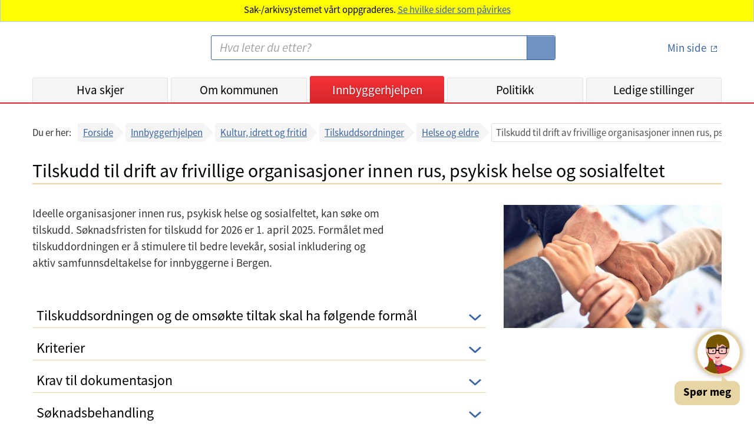

--- FILE ---
content_type: text/html;charset=UTF-8
request_url: https://www.bergen.kommune.no/innbyggerhjelpen/kultur-idrett-og-fritid/tilskuddsordninger/helse-og-eldre/tilskudd-til-drift-av-frivillige-organisasjoner-innen-rus-psykisk-helse-og-sosialfeltet
body_size: 10641
content:
<!DOCTYPE html>
<html lang="no">
<head>
    
    <title>Bergen kommune - Tilskudd til drift av frivillige organisasjoner innen rus, psykisk helse og sosialfeltet</title>
    <meta charset="UTF-8">
    <meta name="description" content="&lt;p&gt;Ideelle organisasjoner innen rus, psykisk helse og sosialfeltet, kan søke om tilskudd. Søknadsfristen for tilskudd for 2026&amp;nbsp;er 1. april 2025. Formålet med tilskuddordningen er å stimulere til bedre levekår, sosial inkludering og aktiv samfunnsdeltakelse for innbyggerne i Bergen.&amp;nbsp;&lt;/p&gt;">
    <meta property="og:type" content="article">
    <meta property="og:url" content="https://www.bergen.kommune.no/innbyggerhjelpen/kultur-idrett-og-fritid/tilskuddsordninger/helse-og-eldre/tilskudd-til-drift-av-frivillige-organisasjoner-innen-rus-psykisk-helse-og-sosialfeltet">
    <meta property="og:title" content="Bergen kommune - Tilskudd til drift av frivillige organisasjoner innen rus, psykisk helse og sosialfeltet">
    <meta property="og:description" content="&lt;p&gt;Ideelle organisasjoner innen rus, psykisk helse og sosialfeltet, kan søke om tilskudd. Søknadsfristen for tilskudd for 2026&amp;nbsp;er 1. april 2025. Formålet med tilskuddordningen er å stimulere til bedre levekår, sosial inkludering og aktiv samfunnsdeltakelse for innbyggerne i Bergen.&amp;nbsp;&lt;/p&gt;">
    <meta property="og:site_name" content="Bergen kommune - Tilskudd til drift av frivillige organisasjoner innen rus, psykisk helse og sosialfeltet">
    <meta property="og:image" content="https://www.bergen.kommune.no/api/rest/bilder/V16894267?scaleWidth=550&amp;cropX1=0&amp;cropY1=3369&amp;cropX2=6336&amp;cropY2=6953">
    
    <meta property="og:image" content="https://www.bergen.kommune.no/internet/images/logo_320x320.png">
    <meta name="apple-mobile-web-app-title" content="Bergen Kommune">
    <meta name="google-site-verification" content="2lHt6x_gLduFJClZDMoPbGDmd-vgfJ10HLDpbnPLnQA">
    <meta content="width=device-width, initial-scale=1" name="viewport">
    


    <script>
        let getTimestamp = function () {
            let now = new Date();
            let year = now.getFullYear();
            let month = now.getMonth() + 1;
            let day = now.getDate();
            let hour = now.getHours();
            if (month.toString().length == 1) {
                month = '0' + month;
            }
            if (day.toString().length == 1) {
                day = '0' + day;
            }
            if (hour.toString().length == 1) {
                hour = '0' + hour;
            }
            return year.toString() + month.toString() + day.toString() + hour.toString();

        }
    </script>

    <link href="/internet/js/lightcase-2.5.0/src/css/lightcase.css" rel="stylesheet" type="text/css">
    <link rel="stylesheet" type="text/css" href="/internet/css/kari-bergen-custom-style.css">
    <script>document.write("<link rel='stylesheet' href='/internet/css/style.css?v=" + getTimestamp() + "' type='text/css'>");</script>
    <script>document.write("<script type='text/javascript' src='/internet/js/portal.js?v=" + getTimestamp() + "'><\/script>");</script>
	<script src="/internet/js/jquery-3.6.0.min.js"></script>
    <script src="/internet/js/siteimprove-analytics.js"></script>
    <script src="/internet/js/youtube.js"></script>
    <script src="/internet/images/icons/grunticon.loader.js"></script>

    <script src="/internet/js/lightcase-2.5.0/src/js/lightcase.js"></script>
    <script src="/internet/js/lightcase-2.5.0/vendor/jQuery/jquery.events.touch.js"></script>

    <script>Loader.RunGrunticon("/internet/images/icons/icons.data.svg.css", "/internet/images/icons/icons.data.png.css", "/internet/images/icons/icons.fallback.css");</script>
	<noscript><link href="/internet/images/icons/icons.fallback.css" rel="stylesheet"></noscript>

    
        <link rel="apple-touch-icon" href="/internet/images/touch-icon-iphone.png">
        <link rel="apple-touch-icon" sizes="76x76" href="/internet/images/touch-icon-ipad.png">
        <link rel="apple-touch-icon" sizes="120x120" href="/internet/images/touch-icon-iphone-retina.png">
        <link rel="apple-touch-icon" sizes="152x152" href="/internet/images/touch-icon-ipad-retina.png">
        <link rel="apple-touch-icon" sizes="180x180" href="/internet/images/touch-icon-180x180.png">
        <link rel="icon" type="image/png" href="/internet/images/favicon-192x192.png" sizes="192x192">
        <link rel="icon" type="image/png" href="/internet/images/favicon-160x160.png" sizes="160x160">
        <link rel="icon" type="image/png" href="/internet/images/favicon-96x96.png" sizes="96x96">
        <link rel="icon" type="image/png" href="/internet/images/favicon-16x16.png" sizes="16x16">
        <link rel="shortcut icon" type="image/x-icon" href="/internet/images/favicon.ico" />
        <link rel="icon" type="image/png" href="/internet/images/favicon-32x32.png" sizes="32x32">
    

    

    

    

    

    

		<!-- Siteimprove Analytics -->
		<script>
			Siteimprove.AddAnalytics('1076832');
		</script>
	

</head>
<body>
    <div id="skiplink_container">
        <div class="desktop_centered">
            <a href="#innhold" class="skiplink">Hopp til innhold</a>
        </div>
    </div>
    <!--[if lte IE 8]>
    <div id="ie_msg"><div><h4>Du har en eldre versjon av nettleseren Internet Explorer!</h4><p>Din internettopplevelse vil bli bedre og raskere ved å <a href="http://windows.microsoft.com/nb-no/internet-explorer/download-ie" target="_blank">hente en nyere versjon av Internet Explorer</a>.</p></div></div>
    <![endif]-->

    <header id='global_header'>

    
        
        
        
        
        
        

        

        
            <div class="probWarn">
                <div role="alert"><p>Sak-/arkivsystemet vårt oppgraderes. <a href="https://www.bergen.kommune.no/hvaskjer/samfunn/sak-arkivsystemet-oppgraderes-og-enkelte-tjenester-pavirkes/">Se hvilke sider som påvirkes</a></p></div>
            </div>
        

        <div class="desktop_centered">
            <div class="header_container">
                <a href="/" title="Bergen kommune - Forsiden" class="logo-link" rel="home" accesskey="1">
                    <span class="icon-logo"></span>
                    <span class="screen-reader-text">Bergen kommune</span>
                </a>
                <img class="share_and_print_logo" src="/internet/images/logo_320x320.png" alt="Logo Bergen kommune">
                <div class="main_search_container">
                    <form name="searchform" enctype="application/x-www-form-urlencoded" method="get" action="/sok">
                        <label for="search" class="screen-reader-text">Søk:</label>
                        <input type="search" class="search_input" name="soketekst" id="search" size="26" accesskey="4"
                               placeholder="Hva leter du etter?" value="">
                        <button type="submit">
                            <span class="icon-searchglass grunt-icon grunt-icon--32"></span>
                            <span class="screen-reader-text">S&oslash;k</span>
                        </button>
                    </form>
                </div>
                <div class="login_container">
                    <a title="minside" href="https://min.kommune.no/" class="login_link min_side_lenke">
                        <span class="icon-minside grunt-icon grunt-icon&#45;&#45;64"></span>
                        <span class="icon-minside&#45;&#45;active grunt-icon grunt-icon&#45;&#45;64"></span>
                        <span class="text">Min side</span>
                    </a>
                    <span class="seperator"></span>
                    <a class="logout_link" href="/protected/redirect_uri?logout=https%3A%2F%2Fwww.bergen.kommune.no/innbyggerhjelpen/kultur-idrett-og-fritid/tilskuddsordninger/helse-og-eldre/tilskudd-til-drift-av-frivillige-organisasjoner-innen-rus-psykisk-helse-og-sosialfeltet">
                        <span class="icon-logout grunt-icon grunt-icon--32"></span>
                        <span class="text">Logg ut</span>
                    </a>
                </div>
                <a class="js_open_mobile_main_nav open_mobile_main_nav hidden-on-print" href="#">Meny<span
                        class="icon-nav_toggle"></span></a>
            </div>

            <nav class="js_main_nav main_nav main_nav_collapsed">
                <div class="nav_container">
                    <ul class="main_nav_list">
                        <li class="main_nav_menuitem"
                            id="global_nav_hvaskjer">
                            <a href="/hvaskjer" title="Hva skjer">Hva skjer</a>
                            <!--                        <a th:href="${akse.urlString}" th:title="${akse.navn}" th:text="${akse.visningsnavn}" th:if="${akse.class.name == 'no.kommune.bergen.portal.domain.emne.sne.Kategori'}"></a>-->
                        </li>
                        <li class="main_nav_menuitem"
                            id="global_nav_omkommunen">
                            <a href="/omkommunen" title="Om kommunen">Om kommunen</a>
                            <!--                        <a th:href="${akse.urlString}" th:title="${akse.navn}" th:text="${akse.visningsnavn}" th:if="${akse.class.name == 'no.kommune.bergen.portal.domain.emne.sne.Kategori'}"></a>-->
                        </li>
                        <li class="main_nav_menuitem"
                            id="global_nav_innbyggerhjelpen">
                            <a href="/innbyggerhjelpen" title="Innbyggerhjelpen">Innbyggerhjelpen</a>
                            <!--                        <a th:href="${akse.urlString}" th:title="${akse.navn}" th:text="${akse.visningsnavn}" th:if="${akse.class.name == 'no.kommune.bergen.portal.domain.emne.sne.Kategori'}"></a>-->
                        </li>
                        <li class="main_nav_menuitem"
                            id="global_nav_politikk">
                            <a href="/politikk" title="Politikk">Politikk</a>
                            <!--                        <a th:href="${akse.urlString}" th:title="${akse.navn}" th:text="${akse.visningsnavn}" th:if="${akse.class.name == 'no.kommune.bergen.portal.domain.emne.sne.Kategori'}"></a>-->
                        </li>
                        <li class="main_nav_menuitem"
                            id="global_nav_jobb">
                            <a href="/jobb" title="Ledige stillinger">Ledige stillinger</a>
                            <!--                        <a th:href="${akse.urlString}" th:title="${akse.navn}" th:text="${akse.visningsnavn}" th:if="${akse.class.name == 'no.kommune.bergen.portal.domain.emne.sne.Kategori'}"></a>-->
                        </li>
                    </ul>
                    <ul class="secondary_nav">
                        <li><a href="/english">
                            <span class="icon-en grunt-icon grunt-icon--32 grunt-icon--white"
                                  data-grunticon-embed></span>
                            English</a>
                        </li>
                        <li><a href="/hvaskjer/tema/presserom">
                            <span class="icon-press grunt-icon grunt-icon--32 grunt-icon--white"
                                  data-grunticon-embed></span>
                            Presse</a>
                        </li>
                        <li><a href="/omkommunen/kontakt-oss">
                            <span class="icon-info grunt-icon grunt-icon--32 grunt-icon--white"
                                  data-grunticon-embed></span>
                            Kontaktinformasjon</a>
                        </li>
                    </ul>
                    <a id="mobile_minsidelogouturl" class="mobile_logout_link" href="/protected/redirect_uri?logout=https%3A%2F%2Fwww.bergen.kommune.no/innbyggerhjelpen/kultur-idrett-og-fritid/tilskuddsordninger/helse-og-eldre/tilskudd-til-drift-av-frivillige-organisasjoner-innen-rus-psykisk-helse-og-sosialfeltet">
                        <span class="icon-logout grunt-icon grunt-icon--32 grunt-icon--white"
                              data-grunticon-embed></span>
                        <span class="text">Logg ut</span>
                    </a>
                    <ul class="secondary_nav">
                        <li>
                            <a href="http://www.facebook.com/bergenkommune/" class="js_removeExternalLinkIcon">
                                <span class="icon-facebook grunt-icon grunt-icon--32 grunt-icon--white"
                                      data-grunticon-embed></span>
                                Facebook
                            </a>
                        </li>
                        <li>
                            <a href="https://www.linkedin.com/company/bergenkommune/" class="js_removeExternalLinkIcon ">
                                <span class="icon-linkedIn grunt-icon grunt-icon--32 grunt-icon--white center-linkedIn-icon-mobile-header" data-grunticon-embed></span>
                                LinkedIn
                            </a>
                        </li>
                        <li>
                            <a href="http://www.instagram.com/bergenkommune_ung/" class="js_removeExternalLinkIcon">
                                <span class="icon-instagram grunt-icon grunt-icon--32 grunt-icon--white"
                                      data-grunticon-embed></span>
                                Instagram
                            </a>
                        </li>
                    </ul>
                </div>
                <div class="close_mobile_main_nav">
                    <a class="js_close_mobile_main_nav close_mobile_main_nav_link hidden-on-print" href="#">
                <span class="close_mobile_main_nav_button">
        			<span class="icon-close grunt-icon grunt-icon--32"></span>
        			<span class="screen-reader-text">Lukk meny</span>
                </span>
                    </a>
                </div>
            </nav>
        </div>

        <script>
            $(document).ready(function () {
                $(".main_nav_menuitem").each(function () {
                    var a = $(this).children("a").get(0);
                    var href = $(a).attr("href");
                    if (window.location.pathname.indexOf(href) === 0) {
                        $(".main_nav_menuitem").removeClass("active");
                        $(".main_nav_menuitem a").removeClass("active");
                        $(this).addClass("active");
                        $(a).addClass("active");
                    }
                });
            });
        </script>

    

</header>
    
    
    

    <div class="smMa desktop_centered clearfix">
        
    
    
    
        
        


        <div class="emb_container bc_container js_breadcrumbs">
            
<!-- line above is to workaround: https://youtrack.jetbrains.com/issue/IDEA-132738 -->
<nav role="navigation" aria-label="Brødsmuler">
  <div>
    <div class="bc_label mobile">Gå tilbake til:</div>
    <div class="bc_label desktop">Du er her:</div>
    <div class="bc_list_container">
      <ul class="bc_list">
        <li>
          <a href="/">Forside</a>
          
        </li>
        <li>
          <a href="/innbyggerhjelpen">Innbyggerhjelpen</a>
          
        </li>
        <li>
          <a href="/innbyggerhjelpen/kultur-idrett-og-fritid">Kultur, idrett og fritid</a>
          
        </li>
        <li>
          <a href="/innbyggerhjelpen/kultur-idrett-og-fritid/tilskuddsordninger">Tilskuddsordninger</a>
          
        </li>
        <li class="bc_last_link">
          <a href="/innbyggerhjelpen/kultur-idrett-og-fritid/tilskuddsordninger/helse-og-eldre">Helse og eldre</a>
          
        </li>
        <li class="bc_current">
          
          <span aria-current="page"
                title="Tilskudd til drift av frivillige organisasjoner innen rus, psykisk helse og sosialfeltet">Tilskudd til drift av frivillige organisasjoner innen rus, psykisk helse og sosialfeltet</span>
        </li>
      </ul>
    </div>
  </div>
</nav>

        </div>
    </div>

    <main id="innhold" class="smMa desktop_centered" tabindex="-1">
        <div class="js_elp_pub_template">
            
	
	
	<!-- line above is to workaround: https://youtrack.jetbrains.com/issue/IDEA-132738 -->

	<!--Overskrift-->
	<div class="page_header mbxl">
		<h1>Tilskudd til drift av frivillige organisasjoner innen rus, psykisk helse og sosialfeltet</h1>
	</div>

	<div class="row">
		<!--Bilder-->
		<div class="col_md_12 col_lg_4 float_change">
			<figure class="mtn mbl">
				<img src="/api/rest/bilder/V16894267?scaleWidth=950&amp;cropX1=0&amp;cropY1=3369&amp;cropX2=6336&amp;cropY2=6953" alt="Fire hender holder hverandre"/>
			</figure>
		</div>

		<div class="col_md_12 col_lg_8">
			<!-- Infoboks -->
			

			<!-- Varselboks -->
			

			<!--Ingress-->
			<div class="article__content mbl"><p>Ideelle organisasjoner innen rus, psykisk helse og sosialfeltet, kan søke om tilskudd. Søknadsfristen for tilskudd for 2026&nbsp;er 1. april 2025. Formålet med tilskuddordningen er å stimulere til bedre levekår, sosial inkludering og aktiv samfunnsdeltakelse for innbyggerne i Bergen.&nbsp;</p></div>

			<!--Avsnitt-->
			<div id="js_accordion_container" class="accordion">
				<div id="1"
					 class="accordion__item js_accordion_item">
					<h2 class="accordion__item__header">
						<a class="js_toggle_accordion_link" href="#"
						   title="Tilskuddsordningen og de omsøkte tiltak skal ha følgende formål"
						   aria-expanded="false">
							Tilskuddsordningen og de omsøkte tiltak skal ha følgende formål
							<span class="arrow-icon"></span>
						</a>
					</h2>
					<div class="accordion__item__content article__content">
						<div class="js_copy_link_container mbs">
							<a class="copy_link copy_link--16 font-size-16 js_copy_link mrm mts mbs" tabindex="0" href="#">
								<span class="copy_link_icon icon-anchor grunt-icon mrs">
								</span>
								Kopier lenke
								<div class="screen-reader-text">
									til Tilskuddsordningen og de omsøkte tiltak skal ha følgende formål
								</div>
							</a>
							<div class="notice--mini notice--green js_notice" style="display: none" >
								<div class="notice__content" role="alert">
									Lenken til avsnittet
									<div class="screen-reader-text">
										Tilskuddsordningen og de omsøkte tiltak skal ha følgende formål
									</div>
									er kopiert
								</div>
							</div>
						</div>
						<div><ul>
 <li><span><span><span><span><span><span><span><span>bidra til at frivillige og ideelle organisasjoner innen rus, psykisk helse og sosialområdet får rammebetingelser slik at de kan bidra til bedre levekår, sosial inkludering og aktiv samfunnsdeltakelse for innbyggerne i Bergen.</span></span></span></span></span></span></span></span></li>
 <li><span><span><span><span><span><span><span><span>tilrettelegge for og stimulere til frivillig innsats.</span></span></span></span></span></span></span></span></li>
 <li><span><span><span><span><span><span><span><span>bidra til nytenking og utvikling i henhold til kommunens vedtatte mål og strategier.</span></span></span></span></span></span></span></span></li>
 <li><span><span><span><span><span><span><span><span>bidra til økt livskvalitet for brukere, bidra til økt mangfold av tilbud og aktører, gi hjelp til selvhjelp.</span></span></span></span></span></span></span></span></li>
 <li><span><span><span><span><span><span><span><span>ha en andel egenfinansiering og kan tenkes ha overføringsverdi til annen virksomhet som er drevet eller finansiert av Bergen kommune.</span></span></span></span></span></span></span></span></li>
</ul></div>
					</div>
				</div>
				<div id="2"
					 class="accordion__item js_accordion_item">
					<h2 class="accordion__item__header">
						<a class="js_toggle_accordion_link" href="#"
						   title="Kriterier"
						   aria-expanded="false">
							Kriterier
							<span class="arrow-icon"></span>
						</a>
					</h2>
					<div class="accordion__item__content article__content">
						<div class="js_copy_link_container mbs">
							<a class="copy_link copy_link--16 font-size-16 js_copy_link mrm mts mbs" tabindex="0" href="#">
								<span class="copy_link_icon icon-anchor grunt-icon mrs">
								</span>
								Kopier lenke
								<div class="screen-reader-text">
									til Kriterier
								</div>
							</a>
							<div class="notice--mini notice--green js_notice" style="display: none" >
								<div class="notice__content" role="alert">
									Lenken til avsnittet
									<div class="screen-reader-text">
										Kriterier
									</div>
									er kopiert
								</div>
							</div>
						</div>
						<div><p>Historisk har en relativt stor andel av tilskuddene innen disse områdene gått til store ideelle organisasjoner med lang tradisjon og erfaring innen frivillighet. Kriteriene er innrettet slik at de i mindre grad begrenser hvem som får tilskudd og hvor mye den enkelte får i tilskudd.</p>
<p>Tilskudd gis til ideelle og frivillige organisasjoner. Søkerne må dokumentere at organisasjonen er ideell. Bergen kommune vil særlig prioritere å gi tilskudd til følgende kategorier organisasjoner:</p>
<ul>
 <li>organisasjoner som utløser frivillig innsats blant befolkningen i Bergen, gjennom rekruttering, opplæring og oppfølging av frivillige</li>
 <li>ideelle organisasjoner som driver virksomhet innenfor tilskuddsordningens formål og&nbsp;målsettinger</li>
 <li>bruker- og pårørendeorganisasjoner som fremmer brukermedvirkning og driver informasjons-, kurs-, og veiledningstilbud overfor medlemmer, interessepolitisk arbeid og likemanns- og selvhjelpsarbeid</li>
 <li>organisasjoner som ivaretar klima- og miljøhensyn i sitt arbeid der det er relevant</li>
</ul>
<p>Kriteriet om klima- og miljøhensyn er gjeldende med forbehold om at nye retningslinjer og kriterier for tilskudd til frivillige og ideelle organisasjoner innen rus, psykisk helse og sosialområdet vedtas av bystyret i desember.</p></div>
					</div>
				</div>
				<div id="3"
					 class="accordion__item js_accordion_item">
					<h2 class="accordion__item__header">
						<a class="js_toggle_accordion_link" href="#"
						   title="Krav til dokumentasjon"
						   aria-expanded="false">
							Krav til dokumentasjon
							<span class="arrow-icon"></span>
						</a>
					</h2>
					<div class="accordion__item__content article__content">
						<div class="js_copy_link_container mbs">
							<a class="copy_link copy_link--16 font-size-16 js_copy_link mrm mts mbs" tabindex="0" href="#">
								<span class="copy_link_icon icon-anchor grunt-icon mrs">
								</span>
								Kopier lenke
								<div class="screen-reader-text">
									til Krav til dokumentasjon
								</div>
							</a>
							<div class="notice--mini notice--green js_notice" style="display: none" >
								<div class="notice__content" role="alert">
									Lenken til avsnittet
									<div class="screen-reader-text">
										Krav til dokumentasjon
									</div>
									er kopiert
								</div>
							</div>
						</div>
						<div><p>Tilskudd gis til ideelle og frivillige organisasjoner. Søkerne må dokumentere at organisasjonen er ideell. Bergen kommune vil særlig prioritere å gi tilskudd til følgende&nbsp;organisasjonstyper:</p>
<ul>
 <li>organisasjoner som utløser frivillig innsats blant befolkningen i Bergen, gjennom rekruttering, opplæring og oppfølging av frivillige</li>
 <li>ideelle organisasjoner som driver virksomhet innenfor tilskuddsordningens formål og målsettinger</li>
 <li>bruker- og pårørendeorganisasjoner som fremmer brukermedvirkning og driver informasjons-, kurs-, og veiledningstilbud overfor medlemmer, interessepolitisk arbeid og likemanns- og selvhjelpsarbeid</li>
</ul></div>
					</div>
				</div>
				<div id="4"
					 class="accordion__item js_accordion_item">
					<h2 class="accordion__item__header">
						<a class="js_toggle_accordion_link" href="#"
						   title="Søknadsbehandling"
						   aria-expanded="false">
							Søknadsbehandling
							<span class="arrow-icon"></span>
						</a>
					</h2>
					<div class="accordion__item__content article__content">
						<div class="js_copy_link_container mbs">
							<a class="copy_link copy_link--16 font-size-16 js_copy_link mrm mts mbs" tabindex="0" href="#">
								<span class="copy_link_icon icon-anchor grunt-icon mrs">
								</span>
								Kopier lenke
								<div class="screen-reader-text">
									til Søknadsbehandling
								</div>
							</a>
							<div class="notice--mini notice--green js_notice" style="display: none" >
								<div class="notice__content" role="alert">
									Lenken til avsnittet
									<div class="screen-reader-text">
										Søknadsbehandling
									</div>
									er kopiert
								</div>
							</div>
						</div>
						<div><p>Søknadene vil bli behandlet i forbindelse med budsjettprosessen, og blir endelig vedtatt i bystyret i desember. Tiltak som innvilges tilskudd fremkommer i kommunebudsjettet for kommende år, som bystyret vedtar hvert år i desember.</p>
<p>Søknadene må utformes i den digitale løsningen for søknad om tilskudd.&nbsp;</p>
<p>&nbsp;</p></div>
					</div>
				</div>
			</div>

			<!--Lenke-->
			<a href="https://tilskudd.bergen.kommune.no/portal/#call/11151/details"
			   title="Søknad om tilskudd til drift av frivillige organisasjoner innen rus, psykisk helse og sosialfeltet"
			   role="button"
			   class="button important active button--digital-form mbj">Søknad om tilskudd til drift av frivillige organisasjoner innen rus, psykisk helse og sosialfeltet</a>

			<!--Nyttig innhold-->
			 

			<div class="article_footer_print_link_container print_link_no_border">
				<a href="javascript:window.print()" role="button">
					<span class="icon-print grunt-icon grunt-icon--32"></span>
					<span class="print_link_txt">Skriv ut</span>
				</a>
			</div>

			<div class="page_footer mbj">
				<div class="row">
					<div class="col_md_4 col_lg_4"><p class="mbs">Oppdatert: 24.02.2025</p></div>
					<div class="col_md_8 col_lg_8 meta_info"><p class="mbs">Ansvarlig avdeling: <a title="Byrådsavdeling for barnevern, sosiale tjenester og mangfold" href="/omkommunen/avdelinger/byradsavdeling-for-barnevern-sosiale-tjenester-og-mangfold">Byrådsavdeling for barnevern, sosiale tjenester og mangfold</a></p></div>
				</div>
			</div>
			<div class="row">
				<div class="col_md_12 col_lg_12">
					<element-tilbakemelding id="V58266"></element-tilbakemelding>
				</div>
				<script src="/internet/js/angular-elements.js"></script>
			</div>
		</div>
	</div>
	<script>
		$(document).ready(function() {
			Portal.UI.ToggleAccordion();
			Portal.UI.ClickCopyLink();

			handleHashChange();

			window.addEventListener('hashchange', handleHashChange);
		});

		function handleHashChange() {
			const hash = window.location.hash;
			if (hash) {
				const element = document.getElementById(hash.replace('#', ''));
				if (element) {
					element.classList.add('active');
					const link = element.querySelector(".js_toggle_accordion_link");
					if (link) {
						link.setAttribute("aria-expanded", "true");
					}

					element.scrollIntoView({ behavior: 'smooth' });
				}
			}
		}

	</script>



        </div>
    </main>



    <footer class="footer">

    
    <div class="desktop_centered footer_container footer_mobile_centered">

        <div class="col_md_4 col_lg_4 footer_col--mobile">
            <h2 class="footer_header">Kontakt</h2>
            <ul class="footer_linklist">
                <li class="footer_linklist_item"><a href="/omkommunen/kontakt-oss" class="footer_linklist_link">Kontakt oss</a></li>
                <li class="footer_linklist_item"><a href="/omkommunen/avdelinger/innbyggerservice" class="footer_linklist_link">Innbyggerservice</a></li>
                <li class="footer_linklist_item"><a href="/hvaskjer/tema/presserom/nyhetsbrev/nyhetsbrev" class="footer_linklist_link">Abonner på nyhetsbrev</a></li>
                <li class="footer_linklist_item"><a href="/hvaskjer/tema/presserom" class="footer_linklist_link">Presserom</a></li>
            </ul>
        </div>

        <div class="col_md_4 col_lg_4 footer_col--mobile">
            <h2 class="footer_header">Organisasjon</h2>
            <ul class="footer_linklist">
                <li class="footer_linklist_item"><a href="/jobb" class="footer_linklist_link">Ledige stillinger</a></li>
                <li class="footer_linklist_item"><a href="/omkommunen/avdelinger" class="footer_linklist_link">Avdelinger</a></li>
                <li class="footer_linklist_item"><a href="/politikk" class="footer_linklist_link">Politikk</a></li>
                <li class="footer_linklist_item"><a href="/omkommunen/offentlig-innsyn" class="footer_linklist_link">Offentlig innsyn</a></li>
            </ul>
        </div>

        <div class="col_md_4 col_lg_4 footer_col--mobile">
            <h2 class="footer_header">Om nettsiden</h2>
            <ul class="footer_linklist">
                <li class="footer_linklist_item"><a href="/english" class="footer_linklist_link">Information in English</a></li>
                <li class="footer_linklist_item"><a href="/innbyggerhjelpen/demokrati-og-innbyggerrettigheter/innbyggerrettigheter/personvern/personvernerklaring-for-bergen-kommune" class="footer_linklist_link">Personvernerklæring</a></li>
                <li class="footer_linklist_item"><a href="/innbyggerhjelpen/demokrati-og-innbyggerrettigheter/innbyggerrettigheter/personvern/bruk-av-informasjonskapsler-pa-kommunens-nettside" class="footer_linklist_link">Informasjonskapsler</a></li>
                <li class="footer_linklist_item"><a href="https://uustatus.no/nb/erklaringer/publisert/bbfd8bda-4ec2-48e5-af0b-3bbcfef99ce7" class="footer_linklist_link">Tilgjengelighetserklæring</a></li>
                <li class="footer_linklist_item" id='ansattloginurl'><a  href='https://innlogget.bergen.kommune.no/innbyggerhjelpen/kultur-idrett-og-fritid/tilskuddsordninger/helse-og-eldre/tilskudd-til-drift-av-frivillige-organisasjoner-innen-rus-psykisk-helse-og-sosialfeltet' class="footer_linklist_link js_removeExternalLinkIcon">For ansatte</a></li>
                


            </ul>

            <div class="footer_some_container">
                <ul class="footer_somelist">
                    <li class="footer_somelist_item"> <a href="http://www.facebook.com/bergenkommune/" class= "footer_some_icon external_link">
                        <span class="icon-facebook--white grunt-icon grunt-icon--28"></span>
                        <span class="screen-reader-text">Facebook</span>
                    </a></li>
                    <li class="footer_somelist_item"><a href="http://www.instagram.com/bergenkommune_ung/" class= "footer_some_icon">
                        <span class="icon-instagram--white grunt-icon grunt-icon--28"></span>
                        <span class="screen-reader-text">Instagram</span>
                    </a> </li>
                    <li class="footer_somelist_item"><a href="https://www.linkedin.com/company/bergenkommune/" class= "footer_some_icon">
                        <span class="icon-linkedIn grunt-icon grunt-icon--28"></span>
                        <span class="screen-reader-text">Linked In</span>
                    </a></li>
                </ul>
            </div>
        </div>

    </div>
        <div>
            <script data-kommune='bergen' src='https://prokomresources.prokomcdn.no/client-grunt/bot/kari.js'></script>
        </div>
    
</footer>

    <script>
        $(document).ready(function() {
            Portal.UI.MainNavMobileToggle();
            Portal.UI.OrgMenuToggle();
            Portal.UI.AddClassOnExternalLinks();

            Portal.Lightbox.Bildeserie('a.lightbox');
        });
    </script>
</body>
</html>
